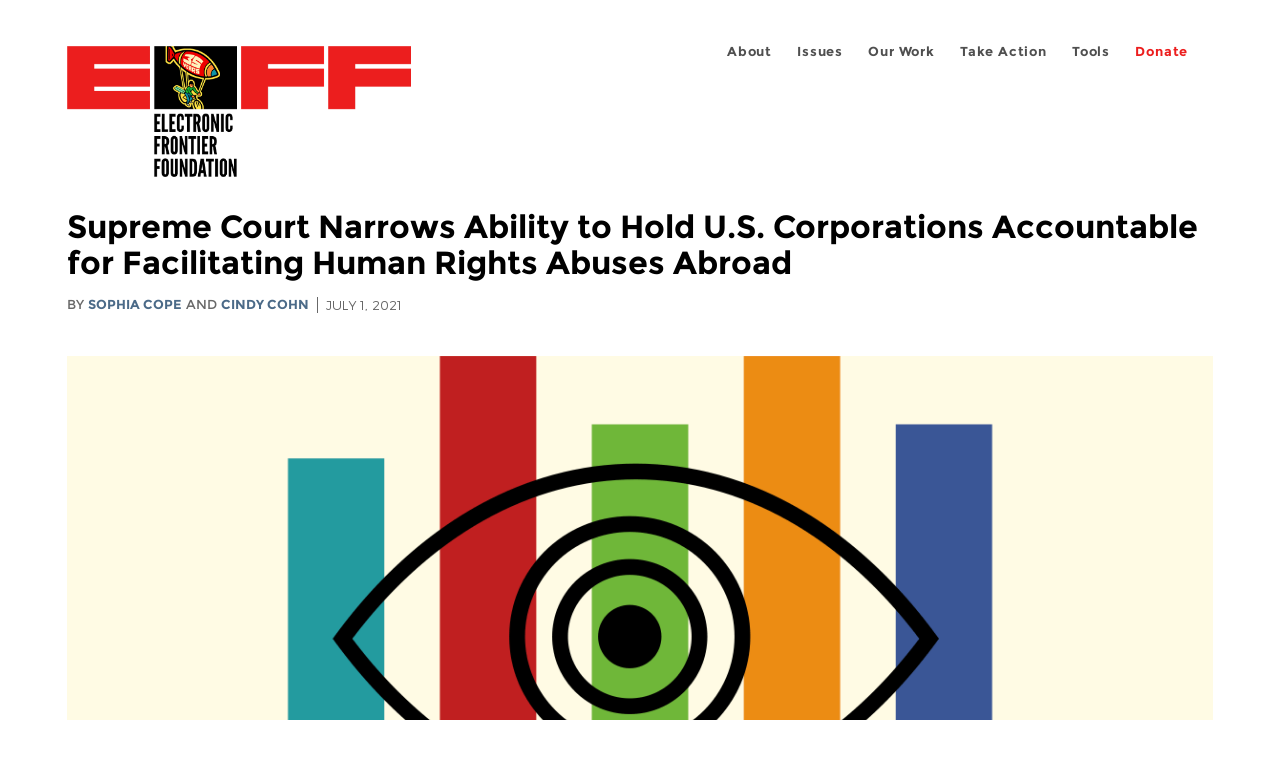

--- FILE ---
content_type: text/html; charset=utf-8
request_url: https://www.eff.org/ro/deeplinks/2021/07/supreme-court-narrows-ability-hold-us-corporations-accountable-facilitating-human
body_size: 14818
content:
<!DOCTYPE html>
  <!--[if IEMobile 7]><html class="no-js ie iem7" lang="en" dir="ltr"><![endif]-->
  <!--[if lte IE 6]><html class="no-js ie lt-ie9 lt-ie8 lt-ie7" lang="en" dir="ltr"><![endif]-->
  <!--[if (IE 7)&(!IEMobile)]><html class="no-js ie lt-ie9 lt-ie8" lang="en" dir="ltr"><![endif]-->
  <!--[if IE 8]><html class="no-js ie lt-ie9" lang="en" dir="ltr"><![endif]-->
  <!--[if (gte IE 9)|(gt IEMobile 7)]><html class="no-js ie" lang="en" dir="ltr" prefix="fb: http://ogp.me/ns/fb# og: http://ogp.me/ns#"><![endif]-->
  <!--[if !IE]><!--><html class="no-js" lang="en" dir="ltr" prefix="fb: http://ogp.me/ns/fb# og: http://ogp.me/ns#"><!--<![endif]-->
<head>
  <meta charset="utf-8" />
<meta name="author" content="Sophia Cope and Cindy Cohn" />
<link rel="shortcut icon" href="https://www.eff.org/sites/all/themes/frontier/favicon.ico" type="image/vnd.microsoft.icon" />
<link rel="profile" href="http://www.w3.org/1999/xhtml/vocab" />
<meta name="HandheldFriendly" content="true" />
<meta name="MobileOptimized" content="width" />
<meta http-equiv="cleartype" content="on" />
<link rel="apple-touch-icon-precomposed" href="https://www.eff.org/sites/all/themes/phoenix/apple-touch-icon-precomposed-114x114.png" sizes="114x114" />
<link rel="apple-touch-icon" href="https://www.eff.org/sites/all/themes/phoenix/apple-touch-icon.png" />
<link rel="apple-touch-icon-precomposed" href="https://www.eff.org/sites/all/themes/phoenix/apple-touch-icon-precomposed.png" />
<meta name="description" content="People around the world have been horrified at the role that technology companies like Cisco, Yahoo!, and Sandvine have played in helping governments commit gross human rights abuses. That’s why EFF has consistently called out technology companies, and American companies in particular, that allow..." />
<meta name="viewport" content="width=device-width" />
<link rel="canonical" href="https://www.eff.org/deeplinks/2021/07/supreme-court-narrows-ability-hold-us-corporations-accountable-facilitating-human" />
<meta name="generator" content="Drupal 7 (http://drupal.org)" />
<link rel="shortlink" href="https://www.eff.org/node/105330" />
<meta property="og:site_name" content="Electronic Frontier Foundation" />
<meta property="og:type" content="article" />
<meta property="og:title" content="Supreme Court Narrows Ability to Hold U.S. Corporations Accountable for Facilitating Human Rights Abuses Abroad" />
<meta property="og:url" content="https://www.eff.org/deeplinks/2021/07/supreme-court-narrows-ability-hold-us-corporations-accountable-facilitating-human" />
<meta property="og:description" content="People around the world have been horrified at the role that technology companies like Cisco, Yahoo!, and Sandvine have played in helping governments commit gross human rights abuses. That’s why EFF has consistently called out technology companies, and American companies in particular, that allow..." />
<meta property="og:updated_time" content="2021-07-07T09:43:57-07:00" />
<meta property="og:image" content="https://www.eff.org/files/banner_library/np-logo-banner.png" />
<meta property="og:image:url" content="https://www.eff.org/files/banner_library/np-logo-banner.png" />
<meta property="og:image:secure_url" content="https://www.eff.org/files/banner_library/np-logo-banner.png" />
<meta property="og:image:type" content="image/png" />
<meta property="og:image:width" content="1200" />
<meta name="twitter:card" content="summary_large_image" />
<meta property="og:image:height" content="600" />
<meta name="twitter:site" content="@eff" />
<meta name="twitter:title" content="Supreme Court Narrows Ability to Hold U.S. Corporations Accountable" />
<meta name="twitter:description" content="People around the world have been horrified at the role that technology companies like Cisco, Yahoo!, and Sandvine have played in helping governments commit gross human rights abuses. That’s why EFF" />
<meta name="twitter:image" content="https://www.eff.org/files/banner_library/np-logo-banner.png" />
<meta name="twitter:image:width" content="1200" />
<meta name="twitter:image:height" content="600" />
<meta property="article:publisher" content="https://www.facebook.com/eff" />
<meta property="article:published_time" content="2021-07-01T16:46:32-07:00" />
<meta property="article:modified_time" content="2021-07-07T09:43:57-07:00" />
<meta itemprop="name" content="Supreme Court Narrows Ability to Hold U.S. Corporations Accountable for Facilitating Human Rights Abuses Abroad" />
<link rel="publisher" href="https://www.eff.org/" />
<meta itemprop="description" content="People around the world have been horrified at the role that technology companies like Cisco, Yahoo!, and Sandvine have played in helping governments commit gross human rights abuses. That’s why EFF has consistently called out technology companies, and American companies in particular, that allow..." />
<meta itemprop="image" content="https://www.eff.org/files/banner_library/np-logo-banner.png" />
  <title>Supreme Court Narrows Ability to Hold U.S. Corporations Accountable for Facilitating Human Rights Abuses Abroad | Electronic Frontier Foundation</title>
  <link type="text/css" rel="stylesheet" href="https://www.eff.org/files/css/css_ys5BgHL2TNyP6_lBf6AQ-QeeC9qTVIuIwGCz7AJJrJA.css" media="all" />
<link type="text/css" rel="stylesheet" href="https://www.eff.org/files/css/css_DK0QprJWzW5EL3FiYM7gq-09dezg-4M6NEp7XiGwYTI.css" media="all" />
<link type="text/css" rel="stylesheet" href="https://www.eff.org/files/css/css_vRm1gHGbfIwzxDn9RStiaG5jpopHpuaCSaW1lh6kBY4.css" media="all" />
  <script>/**
 * @licstart The following is the entire license notice for the JavaScript
 * code in this page.
 *
 * Copyright (C) 2025  Electronic Frontier Foundation.
 *
 * The JavaScript code in this page is free software: you can redistribute
 * it and/or modify it under the terms of the GNU General Public License
 * (GNU GPL) as published by the Free Software Foundation, either version 3
 * of the License, or (at your option) any later version.  The code is
 * distributed WITHOUT ANY WARRANTY; without even the implied warranty of
 * MERCHANTABILITY or FITNESS FOR A PARTICULAR PURPOSE.  See the GNU GPL
 * for more details.
 *
 * As additional permission under GNU GPL version 3 section 7, you may
 * distribute non-source (e.g., minimized or compacted) forms of that code
 * without the copy of the GNU GPL normally required by section 4, provided
 * you include this license notice and a URL through which recipients can
 * access the Corresponding Source.
 *
 * @licend The above is the entire license notice for the JavaScript code
 * in this page.
 */
</script>
<script src="https://www.eff.org/files/js/js_qd8BaywA4mj4edyGLb52Px4-BwFqScI7dgPymNmaueA.js"></script>
<script src="https://www.eff.org/files/js/js_x2A4oj9_rCj5CWR_dGMHrobZW14ZVI9ruZKCDG7yyfM.js"></script>
<script src="https://www.eff.org/files/js/js_aoyqGMMZgQZIP71HQUw7zecjGCeyEcqUU5RtU5-iyzw.js"></script>
<script src="https://www.eff.org/files/js/js_g7t6BFiX3T9qjjMlQee69jfHL0muKHZPePq_j6OMDUA.js"></script>
<script src="https://www.eff.org/files/js/js_54v9Db6vtS4VruxcRPK1GY9CaFuYQPs-RmsUQ-AIceA.js"></script>
<script>jQuery.extend(Drupal.settings, {"basePath":"\/","pathPrefix":"","setHasJsCookie":0,"lightbox2":{"rtl":"0","file_path":"\/(\\w\\w\/)public:\/","default_image":"\/sites\/all\/modules\/contrib\/lightbox2\/images\/brokenimage.jpg","border_size":10,"font_color":"000","box_color":"fff","top_position":"","overlay_opacity":"0.8","overlay_color":"000","disable_close_click":1,"resize_sequence":0,"resize_speed":10,"fade_in_speed":300,"slide_down_speed":10,"use_alt_layout":1,"disable_resize":0,"disable_zoom":1,"force_show_nav":0,"show_caption":1,"loop_items":1,"node_link_text":"","node_link_target":0,"image_count":"","video_count":"","page_count":"","lite_press_x_close":"press \u003Ca href=\u0022#\u0022 onclick=\u0022hideLightbox(); return FALSE;\u0022\u003E\u003Ckbd\u003Ex\u003C\/kbd\u003E\u003C\/a\u003E to close","download_link_text":"","enable_login":false,"enable_contact":false,"keys_close":"c x 27","keys_previous":"p 37","keys_next":"n 39","keys_zoom":"z","keys_play_pause":"32","display_image_size":"original","image_node_sizes":"()","trigger_lightbox_classes":"","trigger_lightbox_group_classes":"","trigger_slideshow_classes":"","trigger_lightframe_classes":"","trigger_lightframe_group_classes":"","custom_class_handler":0,"custom_trigger_classes":"","disable_for_gallery_lists":true,"disable_for_acidfree_gallery_lists":true,"enable_acidfree_videos":true,"slideshow_interval":5000,"slideshow_automatic_start":true,"slideshow_automatic_exit":true,"show_play_pause":true,"pause_on_next_click":false,"pause_on_previous_click":true,"loop_slides":false,"iframe_width":600,"iframe_height":400,"iframe_border":1,"enable_video":0,"useragent":"Mozilla\/5.0 AppleWebKit\/537.36 (KHTML, like Gecko; compatible; Perplexity-User\/1.0; +https:\/\/perplexity.ai\/perplexity-user)"},"responsive_menus":[{"selectors":"#header-sls-menu","container":"body","trigger_txt":"\u003Cspan class=\u0022mean-burger\u0022 \/\u003E\u003Cspan class=\u0022mean-burger\u0022 \/\u003E\u003Cspan class=\u0022mean-burger\u0022 \/\u003E","close_txt":"X","close_size":"18px","position":"right","media_size":"480","show_children":"1","expand_children":"0","expand_txt":"+","contract_txt":"-","remove_attrs":"1","responsive_menus_style":"mean_menu"}],"urlIsAjaxTrusted":{"\/search\/site":true},"piwikNoscript":{"image":"\u003Cimg style=\u0022position: absolute\u0022 src=\u0022https:\/\/anon-stats.eff.org\/js\/?idsite=1\u0026amp;rec=1\u0026amp;url=https%3A\/\/www.eff.org\/deeplinks\/2021\/07\/supreme-court-narrows-ability-hold-us-corporations-accountable-facilitating-human\u0026amp;action_name=\u0026amp;urlref=\u0026amp;dimension2=blog\u0026amp;dimension3=105330\u0026amp;cvar=%7B%221%22%3A%5B%22author%22%2C%22561%22%5D%2C%222%22%3A%5B%22author%22%2C%2269%22%5D%7D\u0022 width=\u00220\u0022 height=\u00220\u0022 alt=\u0022\u0022 \/\u003E"}});</script>
</head>
<body class="html not-front not-logged-in page-node page-node- page-node-105330 node-type-blog long-read-share-links  i18n-en section-deeplinks no-secondary-nav right-sidebar">
  <a href="#main-content" class="element-invisible element-focusable">Skip to main content</a>
    
<div id="mobile-nav" class="navigation">
  <div>
    <div class="panel-pane pane-main-nav-menu">
            <ul class="menu"><li class=""><a href="/about">About</a><ul class="menu"><li class="first leaf"><a href="/about/contact">Contact</a></li>
<li class="leaf"><a href="/press/contact">Press</a></li>
<li class="leaf"><a href="/about/staff" title="Details and contact information for the EFF&#039;s staff">People</a></li>
<li class="leaf"><a href="/about/opportunities">Opportunities</a></li>
<li class="last leaf"><a href="/35" title="">EFF&#039;s 35th Anniversary</a></li>
</ul></li>
<li class=""><a href="/work">Issues</a><ul class="menu"><li class="first leaf"><a href="/issues/free-speech">Free Speech</a></li>
<li class="leaf"><a href="/issues/privacy">Privacy</a></li>
<li class="leaf"><a href="/issues/innovation">Creativity and Innovation</a></li>
<li class="leaf"><a href="/issues/transparency">Transparency</a></li>
<li class="leaf"><a href="/issues/international">International</a></li>
<li class="last leaf"><a href="/issues/security">Security</a></li>
</ul></li>
<li class=""><a href="/updates">Our Work</a><ul class="menu"><li class="first leaf"><a href="/deeplinks">Deeplinks Blog</a></li>
<li class="leaf"><a href="/updates?type=press_release">Press Releases</a></li>
<li class="leaf"><a href="/updates?type=event">Events</a></li>
<li class="leaf"><a href="/pages/legal-cases" title="">Legal Cases</a></li>
<li class="leaf"><a href="/updates?type=whitepaper">Whitepapers</a></li>
<li class="leaf"><a href="/taxonomy/term/11579/" title="">Podcast</a></li>
<li class="last leaf"><a href="https://www.eff.org/about/annual-reports-and-financials" title="">Annual Reports</a></li>
</ul></li>
<li class=""><a href="https://act.eff.org/">Take Action</a><ul class="menu"><li class="first leaf"><a href="https://act.eff.org/">Action Center</a></li>
<li class="leaf"><a href="/fight">Electronic Frontier Alliance</a></li>
<li class="last leaf"><a href="/about/opportunities/volunteer">Volunteer</a></li>
</ul></li>
<li class=""><a href="/pages/tools">Tools</a><ul class="menu"><li class="first leaf"><a href="https://www.eff.org/pages/privacy-badger" title="">Privacy Badger</a></li>
<li class="leaf"><a href="https://www.eff.org/pages/surveillance-self-defense" title="">Surveillance Self-Defense</a></li>
<li class="leaf"><a href="https://www.eff.org/pages/certbot" title="">Certbot</a></li>
<li class="leaf"><a href="https://www.eff.org/pages/atlas-surveillance" title="">Atlas of Surveillance</a></li>
<li class="leaf"><a href="https://www.eff.org/pages/cover-your-tracks" title="">Cover Your Tracks</a></li>
<li class="leaf"><a href="https://sls.eff.org/" title="">Street Level Surveillance</a></li>
<li class="last leaf"><a href="/pages/apkeep" title="">apkeep</a></li>
</ul></li>
<li class=""><a href="https://supporters.eff.org/donate/join-eff-today" title="Donate to EFF">Donate</a><ul class="menu"><li class="first leaf"><a href="https://supporters.eff.org/donate/join-eff-today">Donate to EFF</a></li>
<li class="leaf"><a href="/givingsociety" title="">Giving Societies</a></li>
<li class="leaf"><a href="https://shop.eff.org">Shop</a></li>
<li class="leaf"><a href="https://www.eff.org/thanks#organizational_members" title="">Sponsorships</a></li>
<li class="leaf"><a href="/helpout">Other Ways to Give</a></li>
<li class="last leaf"><a href="/pages/membership-faq" title="Frequently Asked Questions and other information about EFF Memberships.">Membership FAQ</a></li>
</ul></li>
<li class=""><a href="https://supporters.eff.org/donate/site-m--h" title="Donate to EFF">Donate</a><ul class="menu"><li class="first leaf"><a href="https://supporters.eff.org/donate/site-m--h">Donate to EFF</a></li>
<li class="leaf"><a href="https://shop.eff.org" title="">Shop</a></li>
<li class="last leaf"><a href="/helpout">Other Ways to Give</a></li>
</ul></li>
</ul>    </div>
  </div>
  <hr/>
  <div id="mobile-signup">
    Email updates on news, actions,<br/>
    and events in your area.
  </div>
  <div id="mobile-signup-button">
    <a  href="https://eff.org/signup">Join EFF Lists</a>
  </div>
  <div id="mobile-footer-bottom">
    <div class="panel-pane pane-block pane-menu-menu-footer-bottom">
            <ul class="menu"><li class="first leaf"><a href="/copyright">Copyright (CC BY)</a></li>
<li class="leaf"><a href="/pages/trademark-and-brand-usage-policy" title="Trademark and Brand Usage Policy">Trademark</a></li>
<li class="leaf"><a href="/policy">Privacy Policy</a></li>
<li class="last leaf"><a href="/thanks">Thanks</a></li>
</ul>    </div>
  </div>
</div>

<div id="masthead-mobile-wrapper">
  <div id="masthead-mobile">
    <div class="branding">
      <div class="panel-pane pane-page-site-name">
            <a href="/">Electronic Frontier Foundation</a>    </div>
    </div>

    <div class="hamburger"></div>

    <div class="donate">
      <a href="https://supporters.eff.org/donate/site-m--m">Donate</a>
    </div>
  </div>
</div>

<div id="site_banner">
  </div>

<header id="header">
  <div id="page">
    <div id="masthead-wrapper">
      <div id="masthead">
        <div class="branding">
          <div class="panel-pane pane-page-site-name">
            <a href="/">Electronic Frontier Foundation</a>    </div>
        </div>
        <div id="main-menu-nav" class="navigation">
          <div>
            <div class="panel-pane pane-main-nav-menu">
            <ul class="menu"><li class=""><a href="/about">About</a><ul class="menu"><li class="first leaf"><a href="/about/contact">Contact</a></li>
<li class="leaf"><a href="/press/contact">Press</a></li>
<li class="leaf"><a href="/about/staff" title="Details and contact information for the EFF&#039;s staff">People</a></li>
<li class="leaf"><a href="/about/opportunities">Opportunities</a></li>
<li class="last leaf"><a href="/35" title="">EFF&#039;s 35th Anniversary</a></li>
</ul></li>
<li class=""><a href="/work">Issues</a><ul class="menu"><li class="first leaf"><a href="/issues/free-speech">Free Speech</a></li>
<li class="leaf"><a href="/issues/privacy">Privacy</a></li>
<li class="leaf"><a href="/issues/innovation">Creativity and Innovation</a></li>
<li class="leaf"><a href="/issues/transparency">Transparency</a></li>
<li class="leaf"><a href="/issues/international">International</a></li>
<li class="last leaf"><a href="/issues/security">Security</a></li>
</ul></li>
<li class=""><a href="/updates">Our Work</a><ul class="menu"><li class="first leaf"><a href="/deeplinks">Deeplinks Blog</a></li>
<li class="leaf"><a href="/updates?type=press_release">Press Releases</a></li>
<li class="leaf"><a href="/updates?type=event">Events</a></li>
<li class="leaf"><a href="/pages/legal-cases" title="">Legal Cases</a></li>
<li class="leaf"><a href="/updates?type=whitepaper">Whitepapers</a></li>
<li class="leaf"><a href="/taxonomy/term/11579/" title="">Podcast</a></li>
<li class="last leaf"><a href="https://www.eff.org/about/annual-reports-and-financials" title="">Annual Reports</a></li>
</ul></li>
<li class=""><a href="https://act.eff.org/">Take Action</a><ul class="menu"><li class="first leaf"><a href="https://act.eff.org/">Action Center</a></li>
<li class="leaf"><a href="/fight">Electronic Frontier Alliance</a></li>
<li class="last leaf"><a href="/about/opportunities/volunteer">Volunteer</a></li>
</ul></li>
<li class=""><a href="/pages/tools">Tools</a><ul class="menu"><li class="first leaf"><a href="https://www.eff.org/pages/privacy-badger" title="">Privacy Badger</a></li>
<li class="leaf"><a href="https://www.eff.org/pages/surveillance-self-defense" title="">Surveillance Self-Defense</a></li>
<li class="leaf"><a href="https://www.eff.org/pages/certbot" title="">Certbot</a></li>
<li class="leaf"><a href="https://www.eff.org/pages/atlas-surveillance" title="">Atlas of Surveillance</a></li>
<li class="leaf"><a href="https://www.eff.org/pages/cover-your-tracks" title="">Cover Your Tracks</a></li>
<li class="leaf"><a href="https://sls.eff.org/" title="">Street Level Surveillance</a></li>
<li class="last leaf"><a href="/pages/apkeep" title="">apkeep</a></li>
</ul></li>
<li class=""><a href="https://supporters.eff.org/donate/join-eff-today" title="Donate to EFF">Donate</a><ul class="menu"><li class="first leaf"><a href="https://supporters.eff.org/donate/join-eff-today">Donate to EFF</a></li>
<li class="leaf"><a href="/givingsociety" title="">Giving Societies</a></li>
<li class="leaf"><a href="https://shop.eff.org">Shop</a></li>
<li class="leaf"><a href="https://www.eff.org/thanks#organizational_members" title="">Sponsorships</a></li>
<li class="leaf"><a href="/helpout">Other Ways to Give</a></li>
<li class="last leaf"><a href="/pages/membership-faq" title="Frequently Asked Questions and other information about EFF Memberships.">Membership FAQ</a></li>
</ul></li>
<li class=""><a href="https://supporters.eff.org/donate/site-m--h" title="Donate to EFF">Donate</a><ul class="menu"><li class="first leaf"><a href="https://supporters.eff.org/donate/site-m--h">Donate to EFF</a></li>
<li class="leaf"><a href="https://shop.eff.org" title="">Shop</a></li>
<li class="last leaf"><a href="/helpout">Other Ways to Give</a></li>
</ul></li>
</ul>    </div>
          </div>
          <div id="search-box">
                      </div>
        </div>
      </div>
    </div>
  </div>
</header>

<noscript>
  <div class="primary-nav-nojs">
  </div>
</noscript>

<!-- See if there's anything above the banner -->
  <div class="above-banner">
    <div class="panel-pane pane-page-title">
            <h1>Supreme Court Narrows Ability to Hold U.S. Corporations Accountable for Facilitating Human Rights Abuses Abroad</h1>
    </div>
<div class="panel-pane pane-eff-content-type">
            DEEPLINKS BLOG    </div>
<div class="panel-pane pane-eff-author">
            <div class="byline">By <a href="/about/staff/sophia-cope">Sophia Cope</a> and <a href="/about/staff/cindy-cohn">Cindy Cohn</a></div><div class="date">July 1, 2021</div>    </div>
  </div>

<!-- See if there's anything in the banner -->
  <div class="banner-wrapper">
    <div class="panel-pane pane-banner  column">
            <div class="banner"><img src="https://www.eff.org/files/banner_library/np-logo-banner.png" alt="Necessary &amp; Proportionate logo" /></div>    </div>
  </div>

  <div id="main-content">
    <div id="breadcrumb">
          </div>

          <div class="main-column">
            <div class="panel-pane pane-page-title">
            <h1>Supreme Court Narrows Ability to Hold U.S. Corporations Accountable for Facilitating Human Rights Abuses Abroad</h1>
    </div>
<div class="panel-pane pane-page-content">
            
<div class="long-read">
    <div class="onecol column content-wrapper">
      <div class="panel-pane pane-eff-share-blog mobile">
            <div class="share-links">
  <strong>Share It</strong>
  
  <a class="share-mastodon" href="https://mastodonshare.com/?text&url=https://www.eff.org/deeplinks/2021/07/supreme-court-narrows-ability-hold-us-corporations-accountable-facilitating-human" target="_blank" ><span class="element-invisible">Share on Mastodon</span><i></i></a>
  <a class="share-twitter" href="https://twitter.com/intent/tweet?text=Supreme%20Court%20Narrows%20Ability%20to%20Hold%20U.S.%20Corporations%20Accountable%20for%20Facilitating%20Human%20Rights%20Abuses%20Abroad&amp;url=https%3A//www.eff.org/deeplinks/2021/07/supreme-court-narrows-ability-hold-us-corporations-accountable-facilitating-human&amp;via=eff&amp;related=eff" target="_blank" title="Share on Twitter"><span class="element-invisible">Share on Twitter</span><i></i></a>
  <a class="share-facebook" href="https://www.facebook.com/share.php?u=https%3A//www.eff.org/deeplinks/2021/07/supreme-court-narrows-ability-hold-us-corporations-accountable-facilitating-human&amp;title=Supreme%20Court%20Narrows%20Ability%20to%20Hold%20U.S.%20Corporations%20Accountable%20for%20Facilitating%20Human%20Rights%20Abuses%20Abroad" target="_blank" title="Share on Facebook"><span class="element-invisible">Share on Facebook</span><i></i></a>
  <a class="share-clipboard disabled" href="https://www.eff.org/deeplinks/2021/07/supreme-court-narrows-ability-hold-us-corporations-accountable-facilitating-human" title="Copy to clipboard"><span class="element-invisible">Copy link</span><i></i></a>
  <div style="clear: both"></div>
</div>    </div>
    </div>

    <div class="onecol column content-banner">
      <div class="panel-pane pane-entity-field pane-node-field-banner-graphic">
            <div class="field field--name-field-banner-graphic field--type-image field--label-hidden"><div class="field__items"><div class="field__item even"><img src="https://www.eff.org/files/styles/resized_banner/public/banner_library/np-logo-banner.png?itok=TNKywyxw" width="1200" height="600" alt="Necessary &amp; Proportionate logo" title="Necessary &amp; Proportionate logo" /></div></div></div>    </div>
    </div>

    <div class="onecol column content-wrapper">
      <div class="column main-content">
        <div class="panel-pane pane-entity-view pane-node">
            <article role="article" class="node node--blog node--promoted node--full node--blog--full">
  
  
  <div class="node__content">
    <div class="eff-translation-links"></div><div class="field field--name-body field--type-text-with-summary field--label-hidden"><div class="field__items"><div class="field__item even"><p>People around the world have been horrified at the role that technology companies like <a href="https://www.eff.org/cases/doe-i-v-cisco">Cisco</a>, <a href="https://pen.org/advocacy-case/shi-tao/">Yahoo!</a>, and <a href="https://www.bloomberg.com/news/articles/2020-09-11/sandvine-use-to-block-belarus-internet-rankles-staff-lawmakers">Sandvine</a> have played in helping governments commit gross human rights abuses. That’s why EFF has <a href="https://www.eff.org/deeplinks/2011/10/it%E2%80%99s-time-know-your-customer-standards-sales-surveillance-equipment">consistently</a> <a href="https://www.eff.org/document/human-rights-and-technology-sales">called</a> <a href="https://www.eff.org/deeplinks/2018/07/should-your-company-help-ice-know-your-customer-standards-evaluating-domestic">out</a> technology companies, and American companies in particular, that allow their internet surveillance and censorship products and services to be used as tools of repression and persecution, rather than tools to uplift humanity. Yet legal mechanisms to hold companies accountable for their roles in human rights violations are <a href="https://www.ohchr.org/EN/NewsEvents/Pages/DisplayNews.aspx?NewsID=24736">few and far between</a>.</p>
<p>The Supreme Court has now further narrowed one mechanism: the Alien Tort Statute (ATS). We now call on Congress to fill the gaps where the Court has failed to act.</p>
<p>The Supreme Court recently issued an opinion in <a href="https://www.supremecourt.gov/opinions/20pdf/19-416_i4dj.pdf"><em>Nestlé USA, Inc. v. Doe</em></a>, in which we filed an <a href="https://www.eff.org/deeplinks/2020/10/eff-supreme-court-american-companies-complicit-human-rights-abuses-abroad-should">amicus brief</a> (along with Access Now, Article 19, Privacy International, Center for Long-Term Cybersecurity, and Ronald Deibert, director of Citizen Lab at University of Toronto.) Former child slaves on cocoa farms in Côte d’Ivoire claimed that two American chocolate companies, Nestlé USA and Cargill, facilitated their abuse at the hands of the farm operators by providing training, fertilizer, tools, and cash in exchange for the exclusive right to buy cocoa. The plaintiffs sued under the <a href="https://www.law.cornell.edu/uscode/text/28/1350">ATS</a>, a law first passed by Congress in 1789, which allows foreign nationals to bring civil claims in U.S. federal court against defendants who violated “the law of nations or a treaty of the United States,” which many courts have recognized should include violations of modern notions of human rights, including forced labor.</p>
<p><a href="https://www.eff.org/document/eff-amicus-brief-doe-v-nestle-scotus">EFF’s brief</a> detailed how surveillance, communications, and database systems, just to name a few, have been used by foreign governments—with the full knowledge of and assistance by the U.S. companies selling those technologies—to spy on and track down activists, journalists, and religious minorities who have then been imprisoned, tortured, and even killed.</p>
<h3><strong>First, the Bad News<em> </em></strong></h3>
<p>The centerpiece of the Supreme Court’s opinion is about what has to happen inside the U.S. to make an American company liable, since the Court’s earlier decision in <a href="https://supreme.justia.com/cases/federal/us/569/108/#tab-opinion-1970628"><em>Kiobel v. Royal Dutch Petroleum</em> (2013)</a> had rejected the idea that a multinational corporation based in the U.S. could be held liable solely for its actions abroad. The former child slaves alleged that Nestlé USA and Cargill made “every major operational decision” in the United States, along with, of course, pocketing the profits. This U.S. activity was in addition to the training, fertilizer, tools, and cash the companies provided to farmers abroad in exchange for the exclusive right to buy cocoa. The Court rejected this “operational decision” connection to the U.S. as a basis for ATS liability, saying: </p>
<blockquote><p>Because making “operational decisions” is an activity common to most corporations, generic allegations of this sort do not draw a sufficient connection between the cause of action respondents seek—aiding and abetting forced labor overseas—and domestic conduct … To plead facts sufficient to support a domestic application of the ATS, plaintiffs must allege more domestic conduct than general corporate activity.</p>
</blockquote>
<p>We strongly disagree with the Court. When a company or an employee leads the company’s operations from within the United States and pockets profits from human rights abuses suffered abroad, the courts in the United States must exercise jurisdiction to hold them accountable. This is especially important when victims have few other options, as is often the case for people living under repressive or corrupt regimes. </p>
<p>But this decision should be of little comfort to companies that take material steps in the U.S. to develop digital tools that are used to facilitate human rights abuses abroad—companies like Cisco, which, according to the <a href="https://www.eff.org/document/plaintiffs-second-amended-complaint-0">plaintiffs in that case</a>, specifically created an internet surveillance system for the Chinese government that targeted minority groups like the Falun Gong for repression. Building surveillance tools for the specific purpose of targeting religious minorities is not merely an “operational decision,” even under the Supreme Court’s crabbed view. EFF’s <a href="https://www.eff.org/deeplinks/2011/10/it%E2%80%99s-time-know-your-customer-standards-sales-surveillance-equipment">Know your Customer</a> framework is a good place to start for any company seeking to stay on the right side of human rights.</p>
<h3><strong>Next, Some Good News<em> </em></strong></h3>
<p>While we are not happy with the <em>Nestlé</em> decision, it did not embrace some of the more troubling arguments from the companies.</p>
<p>A key question on appeal was whether U.S. corporations should be immune from suit under the ATS, that is, whether ATS defendants may only be natural persons. The Supreme Court had already held in <a href="https://scholar.google.com/scholar_case?case=15742931096346620980"><em>Jesner v. Arab Bank</em> (2018)</a> that <em>foreign</em> corporations are immune from suit under the ATS, meaning that U.S. courts don’t have jurisdiction over a company, for example, based in Europe relying on forced labor in Asia. Thus, the question remained outstanding as to U.S. corporations. In <em>Nestlé</em>, five justices (Sotomayor, Breyer, Kagan, Gorsuch, Alito) agreed that the ATS <em>should </em>apply to U.S. corporations.</p>
<p>As Justice Gorsuch wrote in his concurring opinion, “Nothing in the ATS supplies corporations with special protections against suit… Generally [] the law places corporations and individuals on equal footing when it comes to assigning rights and duties.” This was refreshing consistency, as the Court has held that corporations are “persons” in other legal contexts, including for <a href="https://supreme.justia.com/cases/federal/us/558/310/#tab-opinion-1963051">purposes of free speech</a>, and the companies in this case had pushed hard for a blanket corporate exception to ATS liability.</p>
<p>Corporate accountability dodged another bullet as it appears that a majority of the Court agreed that federal courts may continue to recognize under certain circumstances, as the Court addressed in <a href="https://supreme.justia.com/cases/federal/us/542/692/#tab-opinion-1961655"><em>Sosa v. Alvarez-Machain</em> (2004)</a>, new causes of action for violations of modern conceptions of human rights, given that the “law of nations” has evolved over the centuries. This might include new substantive claims, such as for child slavery, or indirect forms of liability, such as aiding and abetting. Justice Sotomayor, joined by Breyer and Kagan, was explicit about this in her concurrence. She cited the Court’s opinion in <em>Jesner</em>, which notes “the evolving recognition … that certain acts constituting crimes against humanity are in violation of basic precepts of international law.”</p>
<p>Only three justices (Thomas, Gorsuch, Kavanaugh) would have limited the ATS to a very narrow set of historical claims involving piracy or violations of the rights of diplomats and “<a href="https://www.britannica.com/topic/safe-conduct">safe conducts</a>.” These justices would prohibit new causes of action under the ATS, including the claim of aiding and abetting child slavery at issue in <em>Nestlé</em>. </p>
<h3><strong>Next Step: Congress</strong></h3>
<p>As the Supreme Court has increasingly tightened its view of the ATS, in large part because the law is very old and not very specific, the <em>Nestlé</em> decision should be a signal for Congress. Justice Thomas’ opinion goes to great lengths to praise Congress’ ability to create causes of actions and forms of liability by statute, grounded in international law. He argues “that there always is a sound reason to defer to Congress.”</p>
<p>Congress should take him up on this invitation and act now to ensure U.S. courts remain avenues of redress for victims of human rights violations—especially as American companies continue to be leaders in developing and selling digital tools of repression to foreign governments. Any American company that puts profits over human rights should face real accountability for doing so.</p>

</div></div></div>  </div>

          </article>
    </div>
<div class="panel-pane pane-entity-field pane-node-field-issue">
          <h2 class="pane-title">Related Issues</h2>
        <div class="field field--name-field-issue field--type-taxonomy-term-reference field--label-hidden"><div class="field__items"><div class="field__item even"><a href="/issues/surveillance-human-rights">Surveillance and Human Rights</a></div></div></div>    </div>
<div class="panel-pane pane-entity-field pane-node-field-related-cases">
          <h2 class="pane-title">Related Cases</h2>
        <div class="field field--name-field-related-cases field--type-node-reference field--label-hidden"><div class="field__items"><div class="field__item even"><a href="/cases/doe-i-v-cisco">Doe I v. Cisco</a></div></div></div>    </div>
<div class="panel-pane pane-eff-share-blog mobile">
            <div class="share-links">
  <strong>Share It</strong>
  
  <a class="share-mastodon" href="https://mastodonshare.com/?text&url=https://www.eff.org/deeplinks/2021/07/supreme-court-narrows-ability-hold-us-corporations-accountable-facilitating-human" target="_blank" ><span class="element-invisible">Share on Mastodon</span><i></i></a>
  <a class="share-twitter" href="https://twitter.com/intent/tweet?text=Supreme%20Court%20Narrows%20Ability%20to%20Hold%20U.S.%20Corporations%20Accountable%20for%20Facilitating%20Human%20Rights%20Abuses%20Abroad&amp;url=https%3A//www.eff.org/deeplinks/2021/07/supreme-court-narrows-ability-hold-us-corporations-accountable-facilitating-human&amp;via=eff&amp;related=eff" target="_blank" title="Share on Twitter"><span class="element-invisible">Share on Twitter</span><i></i></a>
  <a class="share-facebook" href="https://www.facebook.com/share.php?u=https%3A//www.eff.org/deeplinks/2021/07/supreme-court-narrows-ability-hold-us-corporations-accountable-facilitating-human&amp;title=Supreme%20Court%20Narrows%20Ability%20to%20Hold%20U.S.%20Corporations%20Accountable%20for%20Facilitating%20Human%20Rights%20Abuses%20Abroad" target="_blank" title="Share on Facebook"><span class="element-invisible">Share on Facebook</span><i></i></a>
  <a class="share-clipboard disabled" href="https://www.eff.org/deeplinks/2021/07/supreme-court-narrows-ability-hold-us-corporations-accountable-facilitating-human" title="Copy to clipboard"><span class="element-invisible">Copy link</span><i></i></a>
  <div style="clear: both"></div>
</div>    </div>
<div class="panel-pane pane-custom pane-1">
            <div data-form-id="6e937ff0-816d-f011-bec2-00224804004a" data-form-api-url="https://public-usa.mkt.dynamics.com/api/v1.0/orgs/94400758-7964-ef11-a66d-6045bd003934/landingpageforms" data-cached-form-url="https://assets-usa.mkt.dynamics.com/94400758-7964-ef11-a66d-6045bd003934/digitalassets/forms/6e937ff0-816d-f011-bec2-00224804004a"></div>
        <script src="https://cxppusa1formui01cdnsa01-endpoint.azureedge.net/usa/FormLoader/FormLoader.bundle.js"></script>

    </div>
<div class="panel-pane pane-views-panes pane-blog-related-content-panel-pane-1">
          <h2 class="pane-title">Related Updates</h2>
        <div class="view view-blog-related-content view-id-blog_related_content view-display-id-panel_pane_1 teaser-feed view-dom-id-a55d0b0f3c3799ea40862aac9079290a">
        
  
  
      <div class="view-content">
        <div class="views-row views-row-1 views-row-odd views-row-first">
    <article role="article" class="node node--blog node--promoted node-teaser node--teaser node--blog--teaser">
      <header>
      <div class="field field--name-field-banner-graphic field--type-image field--label-hidden"><div class="field__items"><div class="field__item even"><div class="teaser-thumbnail"><a href="/deeplinks/2025/10/eff-and-five-human-rights-organizations-urge-action-around-microsofts-role-israels"><img src="https://www.eff.org/files/styles/teaser/public/banner_library/gaza-2.jpg?itok=0Hcgz6lc" width="500" height="250" alt="social media icon speaking about refugees, with war image background" /></a></div></div></div></div><div class="node-content-type-byline blog"><a href="/updates?type=blog">Deeplinks Blog</a>
<span class="node-author"> by Electronic  Frontier Foundation</span>
<span class="node-date"> | October 13, 2025</span>
</div>              <h3 class="node__title"><a href="/deeplinks/2025/10/eff-and-five-human-rights-organizations-urge-action-around-microsofts-role-israels" rel="bookmark">EFF and Five Human Rights Organizations Urge Action Around Microsoft’s Role in Israel’s War on Gaza</a></h3>
            
    </header>
  
  
  <div class="node__content">
    <div class="eff-translation-links"></div><div class="field field--name-body field--type-text-with-summary field--label-hidden"><div class="field__items"><div class="field__item even">EFF, Access Now, Amnesty International, Human Rights Watch, Fight for the Future, and 7amleh sent a letter to Microsoft last month calling on the company to cease any further involvement in providing AI and cloud computing technologies for use in Israel’s ongoing genocide against Palestinians in the Gaza Strip.</div></div></div>  </div>

          </article>
  </div>
  <div class="views-row views-row-2 views-row-even">
    <article role="article" class="node node--case node-teaser node--teaser node--case--teaser">
      <header>
      <div class="field field--name-field-banner-graphic field--type-image field--label-hidden"><div class="field__items"><div class="field__item even"><div class="teaser-thumbnail"><a href="/cases/siren-v-san-jose"><img src="https://www.eff.org/files/styles/teaser/public/banner_library/siren_v._san_jose.png?itok=-pGk__Fy" width="500" height="250" alt="sinister cop and cameras loom over street grid with cars identified by license plate numbers" title="SIREN v. San Jose" /></a></div></div></div></div><div class="node-content-type-byline case"><a href="/cases">Legal Case</a>
</div>              <h3 class="node__title"><a href="/cases/siren-v-san-jose" rel="bookmark">SIREN and CAIR-CA v. San Jose</a></h3>
            
    </header>
  
  
  <div class="node__content">
    <div class="eff-translation-links"></div><div class="field field--name-body field--type-text-with-summary field--label-hidden"><div class="field__items"><div class="field__item even"><p>The San Jose Police Department has blanketed the city’s roadways with nearly five hundred Automatic License Plate Readers (ALPRs). The police department uses this unblinking surveillance network to indiscriminately collect millions of records per month about people’s movements, and keeps this ALPR data for an entire year. Then the police...</p></div></div></div>  </div>

          </article>
  </div>
  <div class="views-row views-row-3 views-row-odd">
    <article role="article" class="node node--blog node--promoted node-teaser node--teaser node--blog--teaser">
      <header>
      <div class="teaser-thumbnail"><a href="/deeplinks/2025/09/safeguarding-human-rights-must-be-integral-icc-office-prosecutors-approach-tech"><img src="https://www.eff.org/files/styles/teaser/public/issues/icon-2019-international.png?itok=g_vFCvGb" width="500" height="250" alt="International issues banner, a colorful graphic of a globe" /></a></div><div class="node-content-type-byline blog"><a href="/updates?type=blog">Deeplinks Blog</a>
<span class="node-author"> by <a href="/about/staff/karen-gullo">Karen Gullo</a></span>
<span class="node-date"> | September 23, 2025</span>
</div>              <h3 class="node__title"><a href="/deeplinks/2025/09/safeguarding-human-rights-must-be-integral-icc-office-prosecutors-approach-tech" rel="bookmark">Safeguarding Human Rights Must Be Integral to the ICC Office of the Prosecutor’s Approach to Tech-Enabled Crimes</a></h3>
            
    </header>
  
  
  <div class="node__content">
    <div class="eff-translation-links"></div><div class="field field--name-body field--type-text-with-summary field--label-hidden"><div class="field__items"><div class="field__item even"><p><em>This is Part I of a two-part series on EFF’s comments to the International Criminal Court Office of the Prosecutor (OTP) about its draft policy on cyber-enabled crimes.</em>As human rights atrocities around the world unfold in the digital age, genocide, war crimes and crimes against humanity are as heinous and...</p></div></div></div>  </div>

          </article>
  </div>
  <div class="views-row views-row-4 views-row-even">
    <article role="article" class="node node--blog node--promoted node-teaser node--teaser node--blog--teaser">
      <header>
      <div class="field field--name-field-banner-graphic field--type-image field--label-hidden"><div class="field__items"><div class="field__item even"><div class="teaser-thumbnail"><a href="/deeplinks/2025/09/mexican-allies-raise-alarms-about-new-mass-surveillance-laws-call-international"><img src="https://www.eff.org/files/styles/teaser/public/banner_library/np-logo-banner.png?itok=qCvXXn9k" width="500" height="250" alt="Necessary &amp; Proportionate logo" title="Necessary &amp; Proportionate logo" /></a></div></div></div></div><div class="node-content-type-byline blog"><a href="/updates?type=blog">Deeplinks Blog</a>
<span class="node-author"> by <a href="/about/staff/karen-gullo">Karen Gullo</a></span>
<span class="node-date"> | September 17, 2025</span>
</div>              <h3 class="node__title"><a href="/deeplinks/2025/09/mexican-allies-raise-alarms-about-new-mass-surveillance-laws-call-international" rel="bookmark">Mexican Allies Raise Alarms About New Mass Surveillance Laws, Call for International Support</a></h3>
            
    </header>
  
  
  <div class="node__content">
    <div class="eff-translation-links"></div><div class="field field--name-body field--type-text-with-summary field--label-hidden"><div class="field__items"><div class="field__item even"><p>The Mexican government passed a package of outrageously <a href="https://www.courthousenews.com/mexico-approves-security-reforms-allowing-military-to-collect-personal-data/">privacy-invasive</a> <a href="https://r3d.mx/2025/08/06/el-gobierno-mexicano-refuerza-sus-capacidades-de-vigilancia-con-el-nuevo-paquete-de-leyes/">laws</a> in July that gives both civil and military law enforcement forces access to troves of personal data and forces every individual to turn over biometric information regardless of any suspicion of crime. The laws create a new interconnected...</p></div></div></div>  </div>

          </article>
  </div>
  <div class="views-row views-row-5 views-row-odd">
    <article role="article" class="node node--press-release node--promoted node-teaser node--teaser node--press-release--teaser">
      <header>
      <div class="field field--name-field-banner-graphic field--type-image field--label-hidden"><div class="field__items"><div class="field__item even"><div class="teaser-thumbnail"><a href="/press/releases/torture-victims-landmark-hacking-lawsuit-against-spyware-maker-can-proceed-judge"><img src="https://www.eff.org/files/styles/teaser/public/banner_library/og-laptop_0.png?itok=2oj32Pbv" width="500" height="250" alt="" /></a></div></div></div></div><div class="node-content-type-byline press_release"><a href="/updates?type=press_release">Press Release</a>
<span class="node-date"> | August 13, 2025</span>
</div>              <h3 class="node__title"><a href="/press/releases/torture-victims-landmark-hacking-lawsuit-against-spyware-maker-can-proceed-judge" rel="bookmark">Torture Victim’s Landmark Hacking Lawsuit Against Spyware Maker Can Proceed, Judge Rules</a></h3>
            
    </header>
  
  
  <div class="node__content">
    <div class="eff-translation-links"></div><div class="field field--name-body field--type-text-with-summary field--label-hidden"><div class="field__items"><div class="field__item even"><p>PORTLAND, OR – Saudi human rights activist Loujain Alhathloul’s groundbreaking lawsuit concerning spying software that enabled her imprisonment and torture can advance, a federal judge ruled in <a href="https://www.eff.org/document/alhathloul-v-darkmatter-opinion-and-order-motion-dismiss" target="_blank" rel="noopener noreferrer">an opinion unsealed Tuesday</a>. U.S. District Judge Karin J. Immergut of the District of Oregon ruled that Alhathloul’s lawsuit...</p></div></div></div>  </div>

          </article>
  </div>
  <div class="views-row views-row-6 views-row-even">
    <article role="article" class="node node--blog node--promoted node-teaser node--teaser node--blog--teaser">
      <header>
      <div class="field field--name-field-banner-graphic field--type-image field--label-hidden"><div class="field__items"><div class="field__item even"><div class="teaser-thumbnail"><a href="/deeplinks/2025/04/irs-ice-immigrant-data-sharing-agreement-betrays-data-privacy-and-taxpayers-trust"><img src="https://www.eff.org/files/styles/teaser/public/banner_library/flag-surveillance-color.jpg?itok=vudpak9F" width="500" height="250" alt="US flag with spying eyes for stars" /></a></div></div></div></div><div class="node-content-type-byline blog"><a href="/updates?type=blog">Deeplinks Blog</a>
<span class="node-author"> by <a href="/about/staff/dr-matthew-guariglia-0">Matthew Guariglia</a>, <a href="/about/staff/saira-hussain">Saira Hussain</a></span>
<span class="node-date"> | April 25, 2025</span>
</div>              <h3 class="node__title"><a href="/deeplinks/2025/04/irs-ice-immigrant-data-sharing-agreement-betrays-data-privacy-and-taxpayers-trust" rel="bookmark">IRS-ICE Immigrant Data Sharing Agreement Betrays Data Privacy and Taxpayers’ Trust    </a></h3>
            
    </header>
  
  
  <div class="node__content">
    <div class="eff-translation-links"></div><div class="field field--name-body field--type-text-with-summary field--label-hidden"><div class="field__items"><div class="field__item even">Weaponizing government data vital to the functioning and funding of public goods and services by repurposing it for law enforcement and surveillance is an affront to a democratic society. In addition to the human rights abuses this data-sharing agreement empowers, this move threatens to erode trust in public institutions in...</div></div></div>  </div>

          </article>
  </div>
  <div class="views-row views-row-7 views-row-odd">
    <article role="article" class="node node--blog node--promoted node-teaser node--teaser node--blog--teaser">
      <header>
      <div class="field field--name-field-banner-graphic field--type-image field--label-hidden"><div class="field__items"><div class="field__item even"><div class="teaser-thumbnail"><a href="/deeplinks/2025/03/anchorage-police-department-ai-generated-police-reports-dont-save-time"><img src="https://www.eff.org/files/styles/teaser/public/banner_library/police-2.png?itok=xJIFjHGT" width="500" height="250" alt="" /></a></div></div></div></div><div class="node-content-type-byline blog"><a href="/updates?type=blog">Deeplinks Blog</a>
<span class="node-author"> by <a href="/about/staff/dr-matthew-guariglia-0">Matthew Guariglia</a></span>
<span class="node-date"> | March 12, 2025</span>
</div>              <h3 class="node__title"><a href="/deeplinks/2025/03/anchorage-police-department-ai-generated-police-reports-dont-save-time" rel="bookmark">Anchorage Police Department: AI-Generated Police Reports Don’t Save Time </a></h3>
            
    </header>
  
  
  <div class="node__content">
    <div class="eff-translation-links"></div><div class="field field--name-body field--type-text-with-summary field--label-hidden"><div class="field__items"><div class="field__item even"><p>The Anchorage Police Department (APD) has concluded its three-month trial of Axon’s Draft One, an AI system that uses audio from body-worn cameras to write narrative police reports for officers—and has decided not to retain the technology. Axon touts this technology as “<a href="https://www.axon.com/products/draft-one">force multiplying</a>,” claiming it <a href="https://www.axon.com/products/draft-one">cuts in</a>...</p></div></div></div>  </div>

          </article>
  </div>
  <div class="views-row views-row-8 views-row-even">
    <article role="article" class="node node--blog node--promoted node-teaser node--teaser node--blog--teaser">
      <header>
      <div class="field field--name-field-banner-graphic field--type-image field--label-hidden"><div class="field__items"><div class="field__item even"><div class="teaser-thumbnail"><a href="/deeplinks/2025/02/why-so-called-ai-action-summit-falls-short"><img src="https://www.eff.org/files/styles/teaser/public/banner_library/artificial-intelligence-resized_0.png?itok=vkMdHRp-" width="500" height="250" alt="Artificial Intelligence" title="Artificial Intelligence" /></a></div></div></div></div><div class="node-content-type-byline blog"><a href="/updates?type=blog">Deeplinks Blog</a>
<span class="node-author"> by Svea Windwehr</span>
<span class="node-date"> | February 10, 2025</span>
</div>              <h3 class="node__title"><a href="/deeplinks/2025/02/why-so-called-ai-action-summit-falls-short" rel="bookmark">Why the So-Called AI Action Summit Falls Short</a></h3>
            
    </header>
  
  
  <div class="node__content">
    <div class="eff-translation-links"></div><div class="field field--name-body field--type-text-with-summary field--label-hidden"><div class="field__items"><div class="field__item even"><p>Ever since Chat-GPT’s debut, artificial intelligence (AI) has been the center of worldwide discussions on the promises and perils of new technologies. This has spawned a flurry of debates on the governance and regulation of large language models and “generative” AI, which have, among others, resulted in the Biden administration’s...</p></div></div></div>  </div>

          </article>
  </div>
  <div class="views-row views-row-9 views-row-odd">
    <article role="article" class="node node--blog node--promoted node-teaser node--teaser node--blog--teaser">
      <header>
      <div class="field field--name-field-banner-graphic field--type-image field--label-hidden"><div class="field__items"><div class="field__item even"><div class="teaser-thumbnail"><a href="/deeplinks/2024/12/still-flawed-and-lacking-safeguards-un-cybercrime-treaty-goes-un-general-assembly"><img src="https://www.eff.org/files/styles/teaser/public/banner_library/cybercrime-2024-2b.jpg?itok=oNfSSi-K" width="500" height="250" alt="an eye covers a globe in multi-hued background" title="Cybercrime" /></a></div></div></div></div><div class="node-content-type-byline blog"><a href="/updates?type=blog">Deeplinks Blog</a>
<span class="node-author"> by <a href="/about/staff/karen-gullo">Karen Gullo</a></span>
<span class="node-date"> | December 16, 2024</span>
</div>              <h3 class="node__title"><a href="/deeplinks/2024/12/still-flawed-and-lacking-safeguards-un-cybercrime-treaty-goes-un-general-assembly" rel="bookmark">Still Flawed and Lacking Safeguards, UN Cybercrime Treaty Goes Before the UN General Assembly, then States for Adoption</a></h3>
            
    </header>
  
  
  <div class="node__content">
    <div class="eff-translation-links"></div><div class="field field--name-body field--type-text-with-summary field--label-hidden"><div class="field__items"><div class="field__item even">Most UN Member States, including the U.S., are expected to support adoption of the flawed UN Cybercrime Treaty when it’s scheduled to go before the UN General Assembly this week for a vote, despite warnings that it poses dangerous risks to human rights.</div></div></div>  </div>

          </article>
  </div>
  <div class="views-row views-row-10 views-row-even views-row-last">
    <article role="article" class="node node--blog node--promoted node-teaser node--teaser node--blog--teaser">
      <header>
      <div class="field field--name-field-banner-graphic field--type-image field--label-hidden"><div class="field__items"><div class="field__item even"><div class="teaser-thumbnail"><a href="/deeplinks/2024/12/amazon-and-google-must-keep-their-promises-project-nimbus"><img src="https://www.eff.org/files/styles/teaser/public/banner_library/np-logo-banner.png?itok=qCvXXn9k" width="500" height="250" alt="Necessary &amp; Proportionate logo" title="Necessary &amp; Proportionate logo" /></a></div></div></div></div><div class="node-content-type-byline blog"><a href="/updates?type=blog">Deeplinks Blog</a>
<span class="node-author"> by <a href="/about/staff/betelhembetty-zewge-gedlu">Betty Gedlu</a>, <a href="/about/staff/cindy-cohn">Cindy Cohn</a></span>
<span class="node-date"> | December 2, 2024</span>
</div>              <h3 class="node__title"><a href="/deeplinks/2024/12/amazon-and-google-must-keep-their-promises-project-nimbus" rel="bookmark">Amazon and Google Must Keep Their Promises on Project Nimbus</a></h3>
            
    </header>
  
  
  <div class="node__content">
    <div class="eff-translation-links"></div><div class="field field--name-body field--type-text-with-summary field--label-hidden"><div class="field__items"><div class="field__item even"><p>When a company makes a promise, the public should be able to rely on it. Today, nearly every person in the U.S. is a customer of either Amazon or Google—and many of us are customers of both technology giants. Both of these companies <a href="https://about.google/intl/ALL_us/human-rights/">have</a> <a href="https://sustainability.aboutamazon.com/human-rights/principles#How%20we%20do%20this">made</a> <a href="https://ai.google/responsibility/principles/">public</a> <a></a>...</p></div></div></div>  </div>

          </article>
  </div>
    </div>
  
  
  
  
  
  
</div>    </div>
      </div>

      <div class="column side-content">
        <div class="panel-pane pane-custom pane-2">
            <div data-form-id="fd676802-8178-f011-b4cb-000d3a373dfb" data-form-api-url="https://public-usa.mkt.dynamics.com/api/v1.0/orgs/94400758-7964-ef11-a66d-6045bd003934/landingpageforms" data-cached-form-url="https://assets-usa.mkt.dynamics.com/94400758-7964-ef11-a66d-6045bd003934/digitalassets/forms/fd676802-8178-f011-b4cb-000d3a373dfb"></div>
        <script src="https://cxppusa1formui01cdnsa01-endpoint.azureedge.net/usa/FormLoader/FormLoader.bundle.js"></script>

    </div>
<div class="panel-pane pane-eff-share-student-privacy">
            <div class="pane-eff-share-blog mobile"><div class="share-links"><a class="share-mastodon" href="https://mastodonshare.com/?text&text=Supreme%20Court%20Narrows%20Ability%20to%20Hold%20U.S.%20Corporations%20Accountable%20for%20Facilitating%20Human%20Rights%20Abuses%20Abroad%20%26url%3D&url=https%3A//www.eff.org/deeplinks/2021/07/supreme-court-narrows-ability-hold-us-corporations-accountable-facilitating-human" target="_blank"><span class="element-invisible">Share on Mastodon</span><i></i></a><a class="share-twitter" href="https://twitter.com/intent/tweet?text=Supreme%20Court%20Narrows%20Ability%20to%20Hold%20U.S.%20Corporations%20Accountable%20for%20Facilitating%20Human%20Rights%20Abuses%20Abroad%20https%3A//www.eff.org/deeplinks/2021/07/supreme-court-narrows-ability-hold-us-corporations-accountable-facilitating-human%20via%20%40EFF&related=eff" target="_blank"><span class="element-invisible">Share on X</span><i></i></a><a class="share-facebook" href="https://www.facebook.com/share.php?u=https%3A//www.eff.org/deeplinks/2021/07/supreme-court-narrows-ability-hold-us-corporations-accountable-facilitating-human&title=Supreme%20Court%20Narrows%20Ability%20to%20Hold%20U.S.%20Corporations%20Accountable%20for%20Facilitating%20Human%20Rights%20Abuses%20Abroad" target="_blank"><span class="element-invisible">Share on Facebook</span><i></i></a></div></div>    </div>
<div class="panel-pane pane-sidebar-content">
            <div class="pane-node-field-issue"><h2>Related Issues</h2><div class="field__item"><a href="/issues/surveillance-human-rights">Surveillance and Human Rights</a></div></div><div class="pane-node-field-related-cases"><h2>Related cases</h2><div class="field__item"><a href="/cases/doe-i-v-cisco">Doe I v. Cisco</a></div></div>    </div>
      </div>
    </div>

    <div class="onecol column content-footer">
          </div>

</div>
    </div>
      </div>

      <div class="clear-block"></div>

    </div>
    
    <p class="faq-toc"><a href="#main-content">Back to top</a></p>

  </div>


  <div id="footer">
    <div class="panel-pane pane-footer-logo">
            <a href="https://www.eff.org"><img src="https://www.eff.org/sites/all/modules/custom/eff_library/images/eff-logo-1color-blue.svg" alt="EFF Home" /></a>    </div>
<div class="panel-pane pane-menu-tree pane-menu-footer-social-links">
          <h2 class="pane-title">Follow EFF:</h2>
        <div class="menu-block-wrapper menu-block-ctools-menu-footer-social-links-1 menu-name-menu-footer-social-links parent-mlid-0 menu-level-1">
  <ul class="menu"><li class="first leaf menu-mlid-16459"><a href="https://mastodon.social/@eff" title="" rel="me">mastodon</a></li>
<li class="leaf menu-mlid-13409"><a href="https://www.facebook.com/eff" title="EFF on facebook">facebook</a></li>
<li class="leaf menu-mlid-13410"><a href="https://www.instagram.com/efforg/" title="EFF on Instagram">instagram</a></li>
<li class="leaf menu-mlid-13408"><a href="https://twitter.com/eff" title="EFF on X">x</a></li>
<li class="leaf menu-mlid-16603"><a href="https://bsky.app/profile/eff.org" title="">Blue Sky</a></li>
<li class="leaf menu-mlid-13411"><a href="https://www.youtube.com/efforg" title="EFF on YouTube">youtube</a></li>
<li class="leaf menu-mlid-13412"><a href="https://www.flickr.com/photos/electronicfrontierfoundation">flicker</a></li>
<li class="leaf menu-mlid-16445"><a href="https://www.linkedin.com/company/EFF" title="">linkedin</a></li>
<li class="leaf menu-mlid-16460"><a href="https://www.tiktok.com/@efforg" title="">tiktok</a></li>
<li class="last leaf menu-mlid-16475"><a href="https://www.threads.net/@efforg" title="">threads</a></li>
</ul></div>
    </div>
<div class="panel-pane pane-custom pane-3">
            <p>Check out our 4-star rating on <a href="https://www.charitynavigator.org/ein/043091431" target="_blank" rel="noopener noreferrer">Charity Navigator</a>.</p>

    </div>
<div class="panel-pane pane-block pane-menu-menu-contact-footer-menu">
          <h2 class="pane-title">Contact</h2>
        <ul class="menu"><li class="first leaf"><a href="/about/contact">General</a></li>
<li class="leaf"><a href="/pages/legal-assistance">Legal</a></li>
<li class="leaf"><a href="/security">Security</a></li>
<li class="leaf"><a href="/about/contact">Membership</a></li>
<li class="last leaf"><a href="/press/contact">Press</a></li>
</ul>    </div>
<div class="panel-pane pane-block pane-menu-menu-about-footer-menu">
          <h2 class="pane-title">About</h2>
        <ul class="menu"><li class="first leaf"><a href="/event" title="">Calendar</a></li>
<li class="leaf"><a href="/about/opportunities/volunteer" title="">Volunteer</a></li>
<li class="leaf"><a href="/victories" title="">Victories</a></li>
<li class="leaf"><a href="/about/history" title="">History</a></li>
<li class="leaf"><a href="/about/opportunities/interns" title="">Internships</a></li>
<li class="leaf"><a href="https://www.paycomonline.net/v4/ats/web.php/jobs?clientkey=28620672D234BF368306CEB4A2746667" title="">Jobs</a></li>
<li class="leaf"><a href="/about/staff" title="">Staff</a></li>
<li class="last leaf"><a href="/pages/effs-diversity-statement" title="">Diversity &amp; Inclusion</a></li>
</ul>    </div>
<div class="panel-pane pane-block pane-menu-menu-footer-menu-issues">
          <h2 class="pane-title">Issues</h2>
        <ul class="menu"><li class="first leaf"><a href="/issues/free-speech">Free Speech</a></li>
<li class="leaf"><a href="/issues/privacy">Privacy</a></li>
<li class="leaf"><a href="/issues/innovation">Creativity &amp; Innovation</a></li>
<li class="leaf"><a href="/issues/transparency">Transparency</a></li>
<li class="leaf"><a href="/issues/international">International</a></li>
<li class="last leaf"><a href="/issues/security">Security</a></li>
</ul>    </div>
<div class="panel-pane pane-block pane-menu-menu-footer-updates-menu">
          <h2 class="pane-title">Updates</h2>
        <ul class="menu"><li class="first leaf"><a href="/updates?type=blog">Blog</a></li>
<li class="leaf"><a href="/updates?type=press_release">Press Releases</a></li>
<li class="leaf"><a href="/updates?type=event">Events</a></li>
<li class="leaf"><a href="https://www.eff.org/cases" title="">Legal Cases</a></li>
<li class="leaf"><a href="/updates?type=whitepaper">Whitepapers</a></li>
<li class="last leaf"><a href="https://www.eff.org/effector" title="">EFFector Newsletter</a></li>
</ul>    </div>
<div class="panel-pane pane-block pane-menu-menu-footer-press-menu">
          <h2 class="pane-title">Press</h2>
        <ul class="menu"><li class="first last leaf"><a href="/press/contact">Press Contact</a></li>
</ul>    </div>
<div class="panel-pane pane-block pane-menu-menu-footer-donate-menu">
          <h2 class="pane-title">Donate</h2>
        <ul class="menu"><li class="first leaf"><a href="https://supporters.eff.org/donate/donate-df" title="">Join or Renew Membership Online</a></li>
<li class="leaf"><a href="https://supporters.eff.org/donate/donate-df" title="">One-Time Donation Online</a></li>
<li class="leaf"><a href="/givingsociety" title="">Giving Societies</a></li>
<li class="leaf"><a href="https://www.eff.org/thanks#organizational_members" title="">Corporate Giving and Sponsorship</a></li>
<li class="leaf"><a href="https://shop.eff.org">Shop</a></li>
<li class="last leaf"><a href="/helpout">Other Ways to Give</a></li>
</ul>    </div>
  </div>
  <div id="footer-bottom">
    <div class="panel-pane pane-block pane-menu-menu-footer-bottom">
            <ul class="menu"><li class="first leaf"><a href="/copyright">Copyright (CC BY)</a></li>
<li class="leaf"><a href="/pages/trademark-and-brand-usage-policy" title="Trademark and Brand Usage Policy">Trademark</a></li>
<li class="leaf"><a href="/policy">Privacy Policy</a></li>
<li class="last leaf"><a href="/thanks">Thanks</a></li>
</ul>    </div>
  </div>
  <a href="/librejs/jslicense" rel="jslicense" style="display: none">JavaScript license information</a><div id="piwik-noscript"></div><noscript><img style="position: absolute" src="https://anon-stats.eff.org/js/?idsite=1&amp;rec=1&amp;url=https%3A//www.eff.org/deeplinks/2021/07/supreme-court-narrows-ability-hold-us-corporations-accountable-facilitating-human&amp;action_name=Supreme%20Court%20Narrows%20Ability%20to%20Hold%20U.S.%20Corporations%20Accountable%20for%20Facilitating%20Human%20Rights%20Abuses%20Abroad%20%7C%20Electronic%20Frontier%20Foundation&amp;dimension2=blog&amp;dimension3=105330&amp;cvar=%7B%221%22%3A%5B%22author%22%2C%22561%22%5D%2C%222%22%3A%5B%22author%22%2C%2269%22%5D%7D" width="0" height="0" alt="" /></noscript>
<script src="https://www.eff.org/files/js/js_lMrfy51aI91p2ZAdgpEs4r3pZi-E809QDyWJpbMpnTw.js"></script>
</body>
</html>
